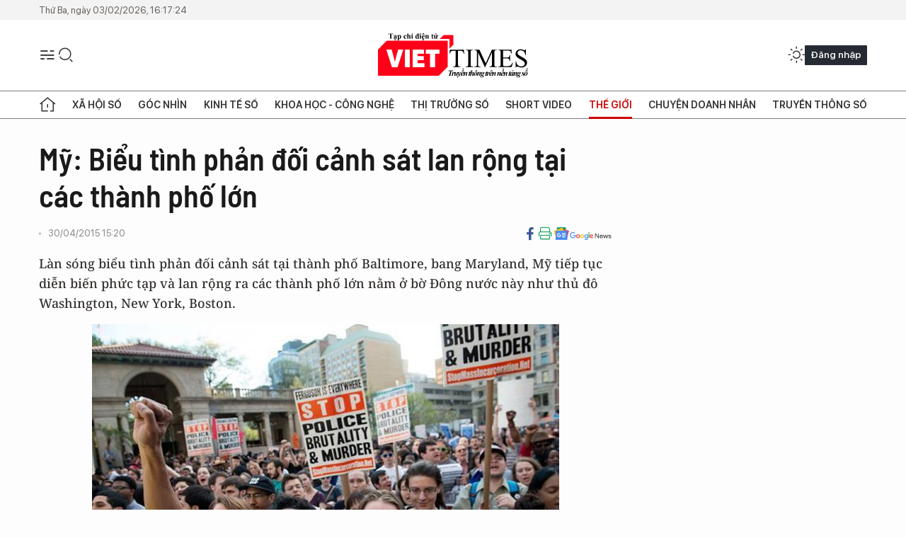

--- FILE ---
content_type: text/javascript
request_url: https://cdn.viettimes.vn/assets/web/js/detail.min-1.0.15.js
body_size: 15307
content:
function photoCompare(){var e=$(".twentytwenty-container");e.length<=0||(e.find("img").each(function(){var e=$(this);e&&0<e.attr("src").length&&e.attr("data-src")&&0<e.attr("data-src").length&&(e.attr("src",e.attr("data-src")),e.removeClass("lazyload"),e.removeClass("lazyloading"))}),loadStyle("photo_twentytwenty","https://common.mcms.one/assets/js/twentytwenty/css/twentytwenty.css"),loadPlugin("compare","https://common.mcms.one/assets/js/twentytwenty/jquery.event.move.js",function(){loadPlugin("twentytwenty","https://common.mcms.one/assets/js/twentytwenty/jquery.twentytwenty.js",function(){$(".twentytwenty-container[data-orientation!='vertical']").twentytwenty({default_offset_pct:.7}),$(".twentytwenty-container[data-orientation='vertical']").twentytwenty({default_offset_pct:.3,orientation:"vertical"})})}))}function photo360(){$(".photo-360").length<=0||(loadStyle("photo-360-css","https://common.mcms.one/assets/js/pannellum/main.css?v=1.0"),loadPlugin("photo-360-js","https://common.mcms.one/assets/js/pannellum/main.js?v=1.1",function(){$(".photo-360").each(function(e){var t,i;0<$(this).find("#panorama").length?!(t=$(this).attr("data-src"))||t.length<=0||pannellum.viewer("panorama",{type:"equirectangular",panorama:t,autoLoad:!0}):!(t=(!(t=(t=$(this).attr("src"))&&0<=t.indexOf("data:image")&&0<$(this).attr("data-src").length?$(this).attr("data-src"):t)||t.length<=0)&&(i=$(this).find("img"))&&0<i.attr("src").length&&(t=i.attr("src"))&&0<=t.indexOf("data:image")&&0<i.attr("data-src").length?i.attr("data-src"):t)||t.length<=0||($(this).html('<div id="panorama-'+e+'" style="width:100%;height:500px;"></div><div class="slide-panorama"></div>'),pannellum.viewer("panorama-"+e,{type:"equirectangular",panorama:t,autoLoad:!0}))})}))}function photoGallery(){var e=$(".image-slider");e.length&&e.each(function(){var e=$('<div class="article__slider swiper"></div>'),a=$('<div class="swiper-wrapper"></div>'),t=(t=$(this).children("figcaption").clone())||$(this).children(":not(figure)").find("figcaption").first().clone();$(this).find("figure").each(function(){var e=$(this),t=e.find("img"),i=t.attr("data-large-src"),e=e.find("figcaption").clone(),n=$('<figure class="swiper-slide"></figure>'),i=$("<img>").attr({src:i,loading:"lazy",alt:t.attr("alt")||""});n.append(i),e.length&&n.append(e),a.append(n)}),e.append(a),t.length&&e.append(t),e.append('<div class="swiper-button-next"></div><div class="swiper-button-prev"></div><div class="swiper-pagination"></div>'),$(this).replaceWith(e)}),$(".article__slider").length<=0||(loadStyle("css-swiper","https://common.mcms.one/assets/js/swiper/swiper-bundle.min.css"),loadPlugin("js-swiper","https://common.mcms.one/assets/js/swiper/swiper-bundle.min.js",function(){$(".article__slider").each(function(e,t){new Swiper(t,{autoHeight:!0,spaceBetween:30,loop:!0,a11y:!1,slidesPerView:"auto",preloadImages:!1,lazy:{loadPrevNext:!0},navigation:{nextEl:$(t).find(".swiper-button-next")[0],prevEl:$(t).find(".swiper-button-prev")[0]},pagination:{el:$(t).find(".swiper-pagination")[0],clickable:!0},on:{init:function(){$(t).css("visibility","visible")},transitionEnd:function(){"undefined"!=typeof CMSTracking&&CMSTracking.getInstance().resetPageViewTracked().trackPageView({pushGA:!0})}}})})}))}function photoZoom(){$(".cms-body").length<=0||0<$(".detail-photo").length||(loadStyle("lightgallery-css","https://cdnjs.cloudflare.com/ajax/libs/lightgallery/1.6.11/css/lightgallery.min.css"),loadPlugin("lightgallery-js","https://cdnjs.cloudflare.com/ajax/libs/lightgallery/1.6.11/js/lightgallery-all.js",function(){var e=$(".article__avatar img,.cms-body img:not(.avatar img,.related-topic img,.article__story img,.article__relate img,.article-relate img,.twentytwenty-container img,.story-bg img,.story--horizontal img,.banner img,.rennab img,a img)"),e=(e.each(function(e){$(this);(i=$(this).parent())&&i.attr("href")&&-1<i.attr("href").indexOf("/uploaded/")&&$(this).unwrap();var t=$(this).attr("cms-photo-caption"),i=(t&&(t=t.replace('"',"&quot;").replace("“","&quot;").replace("”","&quot;").replace("‘","").replace("’",""),$(this).removeAttr("cms-photo-caption")),$(this).parent());!t&&i&&0<i.find(".caption").length?(t=(t=i.find(".caption"))||i.find("figcaption"))&&(t.find("*").attr("style",""),$(this).attr("data-sub-html",t.html())):$(this).attr("data-sub-html",t)}),$(".cms-body").lightGallery({selector:e,showZoomInOutIcons:!0,thumbnail:!1,animateThumb:!1,counter:!1,download:!1,share:!1})),a=e.data("lightGallery");e.on("onBeforeSlide.lg",function(e,t,i){var i=a.$items.eq(i),n=i.attr("data-large-src");(void 0===(n=void 0===n||n.length<=0?i.attr("data-src"):n)||n.length<=0)&&(n=i.attr("src")),setTimeout(function(){$(".lg-current img").attr("src",n.replace(/\/w\d+\//gm,"/").replace(/\/h\d+\//gm,"/"))},200)})}))}function showPlayer(){loadPlugin("player-js","https://common.mcms.one/assets/js/player/1.0.7/fluidplayer.min.js",function(){var d=(0<$(".photo-detail-full").length?$(".photo-detail-full"):0<$(".detail-video .video").length?$(".detail-video .container"):0<$(".article__avatar video").length||0<$(".article__avatar iframe").length?$(".article__avatar"):$(".cms-body")).width(),u=(d<=0&&0<$(".article").length&&$(".article").width(),Math.round(d/16*9));Array.from(document.querySelectorAll(".cms-body video, .cms-body iframe, .article__avatar video, .article__avatar iframe")).map(e=>{var i,t=$(e),n=t.parents(".video");if("IFRAME"===t[0].tagName)0<=t.attr("src").indexOf("infographics.vn/")?(t.attr("id","cms_viewport_iframe"),(i=(i=t.attr("src")).replace("https://image.infographics.vn/viewresponseiframe/Viewframe.aspx?url=",""))&&0<i.length&&window.addEventListener("message",function(e){var t=document.getElementById("hpc_viewport_iframe");"setHeight"==e.data[0]&&(t.setAttribute("height",e.data[1]),t.src=i,t.setAttribute("scrolling","yes"))},!1)):(i=t.attr("src"),r=t.attr("height")?t.attr("height").replace("px","").replace("%",""):0,a=t.attr("data-width")?t.attr("data-width").replace("px","").replace("%",""):0,o=0<=i.indexOf("youtube.com/")||0<=i.indexOf("youtu.be/"),100<parseInt(a)&&parseInt(a)<350&&u<parseInt(r)&&t.attr("width","auto"),u=r&&0<r.length?o&&300<parseInt(r)?Math.min(parseInt(r),u):Math.max(parseInt(r),u):u,t.attr("height",u),t.css("text-align","center"));else{var a=t.find("source"),o=(0<a.length?a:t).attr("src");if(o){var r="video/mp4",o=(0<o.indexOf(".m3u8")&&(r="application/x-mpegURL"),(0<a.length?a:t).attr("type",r),t.attr("poster"));(!o||o.length<=0)&&(o=window.cmsConfig.domainStatic+"/assets/web/styles/img/logo_share.png"),t.css("display",""),t.attr("width",d),t.attr("height",u);let i=fluidPlayer(e,{layoutControls:{posterImageSize:"cover",posterImage:o,allowTheatre:!1,miniPlayer:{enabled:!0,width:400,height:250,widthMobile:40,placeholderText:"Đang hiển thị chế độ thu gọn",position:"bottom left",autoToggle:!0}},vastOptions:window.cmsConfig.showAds?{skipButtonCaption:"Bỏ qua sau [seconds]",skipButtonClickCaption:'Bỏ qua <span class="skip_button_icon"></span>',adText:null,adTextPosition:"top left",vastTimeout:5e3,showPlayButton:!1,maxAllowedVastTagRedirects:1,adList:[{roll:"preRoll",vastTag:"undefined"!=typeof videoAds&&0<videoAds.length?videoAds:""}]}:{}});if(i&&0<$('.article__body:not(".podcast-body") .media-timeline .tl-event').length&&0<$('.article__body:not(".podcast-body") .media-timeline .tl-event-time').length){var a=n?n.next():null,s=a&&0<a.find(".tl-event").length?a.find(".tl-event"):$(".article__body .media-timeline .tl-event");if(s.length)for(var l=function(){var e,t=$(this).find(".tl-event-time");t&&0<t.text().length&&(e=timeToSeconds(t.text()),setTimeout(function(){i.setCurrentTimeAndPlay(e,!0)},300))},c=0;c<s.length;c++)s[c].addEventListener("click",l,!1)}}}})})}function interviewSubmit(){$(".interview-submit").click(function(){var e=$(this).parents(".interviews").attr("data-id"),t=$(".interview-fullname"),i=$(".interview-email"),n=$(".interview-content"),a={interview_id:e,name:$.trim(t.val()),email:$.trim(i.val()),content:$.trim(n.val())};parseInt(e)<=0||""===a.name||""===a.email||""===a.content?alert("Bạn chưa nhập đủ thông tin!"):$.ajax({url:window.cmsConfig.domainApi+"/api/interviews/post/question",method:"POST",cache:!1,data:a,success:function(e){alert("Gửi câu hỏi thành công"),$(t,i,n).val("")}})})}function animateScrollInview(){let e=document.querySelectorAll("[data-animate*='animate_']"),t=new IntersectionObserver((e,n)=>{e.forEach(e=>{var t,i;e.isIntersecting&&(i=(t=e.target).getAttribute("data-animate"))&&(t.classList.toggle("animate__animated",!t.classList.contains("animate__animated")),t.classList.toggle(i),n.unobserve(e.target))})},{root:null,threshold:1});e.forEach(e=>{t.observe(e)})}function addMultiEventListener(t,e,i){e.split(" ").forEach(e=>t.addEventListener(e,i,!1))}$(document).ready(function(){$(".cms-body").length<=0||(0<$(".sticky-live").length&&($(".sticky-live").html(""),$(".live-zone div.hastitle").each(function(){$(".sticky-live").append('<div class="item" data-live="'+$(this).attr("id")+'"><div class="meta"><time>'+$(this).find(".cms-live-time").html()+'</time></div><div class="wrap-content"><div class="heading">'+$(this).find(".wrap-content .heading").html()+"</div></div></div>")}),$(".sticky-live").removeClass("hidden"),$(".live-zone .sticky-live .item").on("click",function(){$(".live-zone .sticky-live .item").removeClass("active"),$(this).addClass("active");var e=$('.live-zone .wrap-item .item[id="'+$(this).data("live")+'"]');e.length&&$("html, body").animate({scrollTop:e.offset().top-50},600)})),$(".audio .right .select-voice").click(function(e){e.preventDefault(),$(".audio .right .voice-board").toggle()}),$("img[srcset]").each(function(){$(this).removeAttr("srcset")}),$(".article__body table:not([class])").each(function(){0<$(this).find("tr:first td img").length?$(this).addClass("picture"):$(this).removeClass("picture")}),0<$(".media-timeline .tl-event").length&&$(".media-timeline .tl-event").first().before('<h3 class="title">Nội dung chính</h3><span class="desc">Bấm để chuyển tới nội dung bạn muốn nghe</span>'),0<$("[data-animate*='animate_']").length&&loadStyle("css-animate","https://cdnjs.cloudflare.com/ajax/libs/animate.css/4.1.1/animate.min.css"),interviewSubmit(),photoCompare(),photo360(),photoGallery(),photoZoom(),showPlayer())}),addMultiEventListener(window,"DOMContentLoaded load scroll",function(){animateScrollInview()}),document.addEventListener("DOMContentLoaded",function(){var t,e=[].slice.call(document.querySelectorAll(".cms-body figcaption,.cms-body .caption"));"IntersectionObserver"in window&&"IntersectionObserverEntry"in window&&(t=new IntersectionObserver(function(e,i){e.forEach(function(e){var t;e.isIntersecting&&((t=(t=(e=e.target).parentElement)&&("FIGURE"==t.nodeName||"DIV"==t.nodeName)?t:t.parentElement)&&(t=t.querySelectorAll("img"))&&1==t.length&&(t=t[0])&&50<t.clientWidth&&t.clientWidth<e.clientWidth&&(e.style.maxWidth=t.clientWidth+"px",e.style.marginLeft="auto",e.style.marginRight="auto"),i.unobserve(e))})}),e.forEach(function(e){t.observe(e)}))});let AudioPlayer=function(n){var e=window.IS_MOBILE?"mobile":-1<window.USER_AGENT.indexOf("mobile")?"tablet":"desktop";let o=0,a=0,t=!1,s=100,l=50,r=[],c=[],d,u="tts_voice",m=JSON.parse(sessionStorage.getItem("podcast_viewed")||"[]"),p=JSON.parse(localStorage.getItem("podcastAutoPlay")||!0),h=$(".audio-player .play-button i"),g=$(".audio-player .volume-slider-handle"),v=$(".audio-player .fill-recent"),f=$.extend({allowTTS:!1,onLoad:!0,isPlay:!1,isVolumnVertical:!1},n);var n=$(".audio-player");if(!(n.length<=0)){if(f.allowTTS&&0<$(".voice-board .voice-name").length)window.onload=function(){var e=getCookie(u);let t=$('.voice-board .voice-name[data-voice-id="'+e+'"]');t.length<=0&&!(0<(t=$(".voice-board .voice-name")).length)||t[0].click()},$(".voice-board .voice-name").click(function(e){var i=$(this).parent();if(i.hasClass("is-active"))S();else{C(),$(".voice-board li").removeClass("is-active"),i.addClass("is-active");let t=i.index();if(r[t])f.isPlay=!0,d=r[t],S();else{if(!f.onLoad){let e=document.querySelector('.hidden-player[data-index="'+t+'"] audio');if(e.src.length<=0)return;h.removeClass("ic-audio-pause"),h.removeClass("ic-audio-play"),h.addClass("ic-audio-spin"),setTimeout(function(){f.isPlay=!0,r[t]=d=e,d.volume=1,S()},500)}f.onLoad=!1}var i=$(this).data("display-name"),n=$(this).data("voice-id");$(".select-voice span").html(i),f.onLoad||setCookie(u,n,30)}});else{let t=document.querySelector(".audio-player audio");if(t.src.length<=0)return;if((v=!v||v.length<=0?$(".audio-player .progress-bar .current-time"):v).css({width:0}),0<$(".autoplay").length&&(localStorage.setItem("podcastAutoPlay",p),$(".autoplay").html(!1===p?"Bật":"Tắt")),$(".audio-player .rate").click(function(e){e.preventDefault(),$(".audio-player .rate-board").toggle()}),0<$(".audio_suggestions").length&&(o=parseInt(n.attr("data-id")),c=$(".audio_suggestions article[data-id]").map(function(){let t=$(this).attr("data-id");var e=$(this).attr("data-url");if(t&&e&&!m.find(e=>e.id===t))return{id:$(this).attr("data-id"),url:$(this).attr("data-url")}}).get()),0<$(".podcast-body .tl-event").length&&0<$(".podcast-body .tl-event-time").length){var y=document.querySelectorAll(".podcast-body .tl-event");if(y.length){var w=function(){var t=this.querySelector(".podcast-body .tl-event-time");if(t&&0<t.textContent.length){let e=timeToSeconds(t.textContent);setTimeout(function(){I(e)},300),0<e&&window.history.replaceState(!1,!1,window.location.protocol+"//"+window.location.hostname+window.location.pathname+"#t="+e)}};for(let e=0;e<y.length;e++)y[e].addEventListener("click",w,!1)}}d=t;let e=!1,i=!1;function b(){i||(i=!0,t.addEventListener("pause",x),t.addEventListener("ended",C),t.addEventListener("timeupdate",function(){var e,t;d&&(e=d.currentTime,t=d.currentTime/a*100+"%",v.css({width:t}),t=e,0<$(".audio-player .time-display .current").length)&&(t=A(t),$(".time-display .current").html(t),$(".fill-recent .current_time").length&&$(".fill-recent .current_time").html(t),$(".progress-bar .current-time").length)&&$(".progress-bar .current-time").html(t)}))}function _(){e||(e=!0,d.volume=l/100,b(),isNaN(d.duration)||d.duration===1/0?t.addEventListener("durationchange",function e(){isNaN(d.duration)||d.duration===1/0||(D(d.duration),t.removeEventListener("durationchange",e))}):D(d.duration),f.onLoad&&S())}t.addEventListener("loadedmetadata",_),t.addEventListener("canplaythrough",_)}$(".audio-player .mute-button").click(function(){d&&(d.muted?E:F)(!0)}),$(".audio-player .play-button").click(function(){var e;void 0!==d&&d?(d.paused?S:x)():0<(e=$(".voice-board .is-active .voice-name")).length&&($(e[0].parentNode).removeClass("is-active"),e[0].click())}),$(".audio-player .speed").click(function(){if(d){var t=[1,1.25,1.5,2];if(0<$(this).attr("data-speed").length){var i=parseFloat($(this).attr("data-speed"));let e=t.indexOf(i);void 0===(e=t[e+1])&&(e=t[0]),$(this).attr("data-speed",e),$(this).html(e+"x"),d.playbackRate=parseFloat(e)}}}),$(".autoplay").click(function(e){e.preventDefault(),p=!p,$(".autoplay").html(p?"Tắt":"Bật"),localStorage.setItem("podcastAutoPlay",p)}),$(".audio-player .btn-backward").click(function(){d&&(d.currentTime-=10)}),$(".audio-player .btn-forward").click(function(){d&&(d.currentTime+=10)}),"desktop"==e?($(".audio-player .volume-slider").mousedown(function(a){let o,e,r;if(a.preventDefault(),1===a.which){if(f.isVolumnVertical){let i=$(this).height();r=$(this).offset().top,e=(a.pageY-r)/i,s=100*e,(o=100-parseInt(s))<=0?F(!0):(E(!1),d.volume=o/100,g.css({top:(6<s?s-6:4)+"%"})),$(document).mousemove(function(e){let t=(e.pageY-r)/i;1<(t=t<0?0:t)&&(t=1),s=100*t,(o=100-parseInt(s))<=0?F(!0):(E(!1),d.volume=o/100,g.css({top:(6<s?s-6:4)+"%"}))})}else{let i=$(this).width(),n=$(this).offset().left;r=$(this).offset().top,e=(a.pageX-n)/i,s=100*e,(o=parseInt(s))<=0?F(!0):(E(!1),d.volume=o/100,g.css({left:e*l})),$(document).mousemove(function(e){let t=(a.pageX-n)/i;1<(t=t<0?0:t)&&(t=1),s=100*t,(o=parseInt(s))<=0?F(!0):(E(!1),d.volume=o/100,g.css({left:t*l}))})}$(document).mouseup(function(e){$(document).unbind("mousemove"),g.removeClass("is-active"),$(document).unbind("mouseup")})}}),$(".audio-player .progress-bar").mousedown(function(e){if(1===e.which){let t=d.duration,i=$(this).width(),n=v.offset().left;e=(e.pageX-n)/i;x(),d.currentTime=e*t,v.css({width:100*e+"%"}),$(document).mousemove(function(e){e=(e.pageX-n)/i;1<(e=e<0?0:e)&&(e=1),d.currentTime=e*t,v.css({width:100*e+"%"})}),$(document).mouseup(function(e){$(document).unbind("mousemove"),S(),$(document).unbind("mouseup")})}})):(n=document.getElementById("progress-bar"))&&(n.addEventListener("touchstart",i,!1),n.addEventListener("touchmove",i,!1),n.addEventListener("touchend",function(e){e.preventDefault(),S()},!1))}function i(e){e.preventDefault(),x();var t=$(this).width(),i=v.offset().left;let n=(e.touches[0].clientX-i)/t;1<(n=n<0?0:n)&&(n=1),d.currentTime=n*a,v.css({width:100*n+"%"})}function S(){var e,t;void 0!==d&&d&&(a=d.duration,d&&(e=d.volume,f.isVolumnVertical?e<.7?(d.volume=l/100,g.css({top:100-l+"%"})):g.css({top:100-(6<100*e?100*e-6:6)+"%"}):e<.7?(d.volume=l/100,g.css({left:l})):g.css({left:100*e+"%"}),(0<e?T:k)()),D(a),(e=getHashValue("t"))&&0<parseInt(e)?I(e):d.play(),d.paused||(h.addClass("ic-audio-pause"),h.removeClass("ic-audio-play"),o&&0<$(".audio_suggestions").length&&(t={id:o},m.find(e=>e.id===o)||(m.push(t),sessionStorage.setItem("podcast_viewed",JSON.stringify(m))),0<$(".audio_suggestions").find('article[data-id="'+o+'"]').length)&&($('.audio_suggestions article[data-id="'+o+'"]').addClass("playing"),$('.audio_suggestions article[data-id="'+o+'"] .btn-status').html('<i class="ic-type-headphones"></i>Đang nghe'))))}function x(){void 0!==d&&d&&(d.pause(),h.removeClass("ic-audio-pause"),h.addClass("ic-audio-play"),o)&&0<$(".audio_suggestions").length&&0<$(".audio_suggestions").find('article[data-id="'+o+'"]').length&&($('.audio_suggestions article[data-id="'+o+'"]').removeClass("playing"),$('.audio_suggestions article[data-id="'+o+'"] .btn-status').html('<i class="ic-type-headphones"></i>Nghe'))}function C(){if(void 0!==d&&d){d.currentTime=0,x();var n=localStorage.getItem("podcastAutoPlay");if(!t&&0<c.length&&0<o&&n&&!0===JSON.parse(n)){t=!0;{var n=c,a=o;let e=n.length,t=n.findIndex(function(e){return e.id===a}),i=t===e-1?i=n[0]:n[t+1];!i||(i,i.id<=0)||i.url&&(window.location.href=i.url)}}}}function F(e){d&&(d.muted=!0,e&&(d.volume=0,f.isVolumnVertical?g.css({top:"94%"}):g.css({left:"1%"})),k())}function k(){var e=$(".audio-player .mute-button i");0<e.length&&(e.addClass("ic-audio-volume-slash"),e.removeClass("ic-audio-volume"))}function E(e){d&&(d.muted=!1,e&&(d.volume=1,f.isVolumnVertical?g.css({top:"4%"}):g.css({left:"82%"})),T())}function T(){var e=$(".audio-player .mute-button i");e&&(e.addClass("ic-audio-volume"),e.removeClass("ic-audio-volume-slash"))}function D(e){0<$(".audio-player .time-display .duration").length&&(e=A(e),$(".time-display .duration").html(e))}function A(e){return e=parseInt(e),Math.floor(e/60)+":"+String(e%60).padStart(2,"0")}function I(e){d&&0<(e=parseInt(e))&&(d.currentTime=e,S())}};$(document).ready(function(){0<$("#tts").length?AudioPlayer({allowTTS:!0,onLoad:!1}):AudioPlayer()}),(()=>{var c="data.log.vote",d=/Android|webOS|iPhone|iPod|BlackBerry|IEMobile|Opera Mini/i.test(navigator.userAgent)?2:1,u=void 0!==window.cmsConfig.siteId?window.cmsConfig.siteId:0;$(".voteresult").on("click",function(){$.ajax({type:"GET",url:window.cmsConfig.domainApi+"/api/votes/get/stats",data:{vote_id:$(this).data("voteid")},cache:!1}).done(function(e){if(e.data){var t=e.data,i='<h4 class="heading-body">'+t.vote_title+'</h4><div class="modal-vote"><ul>';if(t.option_stats)for(var n=0;n<t.option_stats.length;n++){var a=t.option_stats[n],o=parseInt(a.vote_count);i+='<li><div class="info-result">         <div class="text">'+a.option+'</div>         <div class="color-bar">            <span percent="'+a.vote_percent+'" class="color-result" style="width:'+a.vote_percent+'%;"><label class="text-result">'+a.vote_percent+'%</label></span>         </div>         <div class="number"><label>'+o+"</label> phiếu</div>     </div></li>"}i+='</ul><div class="clearfix"><span class="total-vote">Tổng Cộng: <label>'+t.vote_total+" phiếu</label></span></div></div></div>",showDialog("Kết quả bình chọn",i,{cancel:{action:function(){closeDialog()}}})}})}),$(".votebutton").on("click",function(){var e=$(this).data("voteid"),t=$(this).parents(".poll-box").find("input:checked");0===t.length?alert("Bạn chưa chọn mục nào."):((t,i)=>{try{var n=JSON.parse((e=>(e=new RegExp("(?:^|; )"+encodeURIComponent(e)+"=([^;]*)").exec(document.cookie))?e[1]:null)(c)),a=Math.round((new Date).getTime()/1e3/60),o=!1,e=-1;if(null!==n&&0<n.length)for(var r=0;r<n.length;){if(n[r].voteId===t){10080<=a-n[r].date&&(o=!0),e=r;break}r++}else n=new Array,o=!0;-1===e?(n.push({platform:d,zoneId:u,voteId:t,optionId:i,date:a}),o=!0):n[e].date=a}catch(e){(n=new Array).push({platform:d,zoneId:u,voteId:t,optionId:i,date:a}),o=!0}var i=c,s=JSON.stringify(n),l=((l=new Date).setTime(l.getTime()+6048e5),"; expires="+l.toGMTString());return document.cookie=i+"="+s+l+"; path=/",!o&&n[e].optionId})(e,t=t.parent().data("optionid"))?alert("Bạn đã lựa chọn ý kiến này trước đó!"):$.ajax({type:"POST",url:window.cmsConfig.domainApi+"/api/votes/post/vote",data:{vote_id:e,option_id:t},cache:!1}).done(function(e){alert("Cảm ơn bạn đã bình chọn!")})})})();var now=function(){return+new Date};function useErrorReport(){$("body").append('<div id="error-report" class="hidden"><button id="btn-report-error">Báo lỗi</button></div>');var a=0;window.addEventListener("scroll",function(){a=window.pageYOffset||0,document.documentElement&&a>document.documentElement.scrollTop&&(a=document.documentElement.scrollTop),document.body&&300<document.body.scrollTop&&a>document.body.scrollTop&&(a=document.body.scrollTop)}),$(".cms-body").on("mouseup",function(){var e,t,i,n=(window.getSelection?window.getSelection().toString():document.selection?document.selection.createRange().text:"").trim();if(/\r|\n/.exec(n))return!1;n&&0<n.length?(e=(i=window.getSelection().getRangeAt(0).getBoundingClientRect()).left-60+i.width/2,t=30<i.height?30:i.height,i=i.top+a-(t+25),$("#error-report").css("top",i),$("#error-report").css("left",e),$("#error-report").removeClass("hidden"),$("#error-report").on("click",function(){$("#error-report").length&&$("#error-report").addClass("hidden"),closeDialog(),showDialog("Báo lỗi bài viết",'     <h5>Nội dung lỗi:</h5>   <div class="selected-text">'+n+'</div>   <h5>Sửa lỗi</h5>   <div class="form-group"><textarea id="customer-fix" class="form-control" placeholder="Điền nội dung báo lỗi ..."></textarea></div>',{submit:{text:"Gửi báo lỗi",action:function(){var e=$("#customer-fix").val();""==n.trim()||""==e.trim()?alert("Vui lòng nhập thông tin lỗi chi tiết."):$.ajax({type:"POST",url:window.cmsConfig.domainApi+"/api/comments/post/report",cache:!1,data:{errorText:n,customerFix:e,url:window.location.href}}).done(function(e){e.data&&e.data.comment_id&&0<e.data.comment_id?($("#customer-fix").val(""),closeDialog()):alert("Có lỗi xảy ra khi gửi bình luận của bạn. Bạn có thể thử lại sau vài phút.")})}},cancel:{text:"Hủy",action:function(){closeDialog()}}},"",!0)})):$("#error-report").length&&$("#error-report").addClass("hidden")})}function Comment(e,t,i){var n,s,l,c,a,o=null,r=!0,d=this,u=e,m=i,p=$(t),h=0,g=0;this.fetchComment=function(t){var e;u&&(e=window.cmsConfig.domainApi+"/api/comments/get/by-obj?object_type="+m+"&object_id="+u,$.getJSON(e,function(e){null!==e&&t&&"function"==typeof t&&t(e)}))},this.renderComment=function(e,t,i){var n=0<e.like?e.like:0,a=(0===e.dislike||e.dislike,""),t=$('<div class="'+(0<e.parent_id?"wrap-inner cms-comment-sub":"wrap-outer cms-comment")+(t?"":" hidden")+'"'+(0<e.parent_id?'parent-id="'+e.parent_id+'"':"")+' id="'+e.comment_id+'" data-likes="'+n+'" data-time="'+e.date+'">'),a=(a=(a=(a=(a=(a+=0<e.parent_id?'<div class="rank-2">':'<div class="rank-1">')+('<span class="avatar avatar-comment">'+(e.user_avatar&&0<e.user_avatar.length?'<img src="'+e.user_avatar+'">':'<i class="ic-user"></i>')+"</span>"))+'<div class="content cms-comment-content">'+('    <div class="name">'+e.user_display_name+"</div> "))+('    <div class="text">'+e.comment.replace(new RegExp("[\r\n]+","g"),"\n").replace(new RegExp("\r?\n","g"),"</p><p>")+"</div>"))+'    <div class="action cms-comment-actions">'+(n<=0?'    <a class="like cms-like" href="#like">Thích <span class="count" style="display:none">0</span></a>':'    <a class="like cms-like" href="#like">Thích <span class="count">('+n+")</span></a>"))+'        <a class="reply cms-reply" href="#reply">Trả lời</a>'+('        <a class="report cms-report hidden" href="#report" rel="'+e.comment_id+'">Báo cáo</a>');if(t.html(a=(a=a+"    </div>"+"</div>")+"</div>"+"</div>"),(!i||!1===i)&&0<e.reply_count){for(var o=$("<div>"),r=0;r<e.replies.length;r++)o.append(d.renderComment(e.replies[r],!0));t.append(o.html())}return l.off("click",".cms-comment-actions a").on("click",".cms-comment-actions a",function(e){e.preventDefault();var n,a=$(this),o=a.parents("div.wrap-outer").attr("id"),e=(e=a.parents("div.cms-comment-sub").attr("parent-id"))||o,r=a.parents("div.cms-comment-content").find(".name").text();if(a.hasClass("cms-reply"))if(0===a.parents("div.wrap-outer").find(".cms-comment-reply").length){let t=$("<div>",{class:"wrap-reply cms-comment-reply"}).html('<textarea rows="3" comment-parent="'+e+'">'+(0<r.length?"@"+r+": ":"")+'</textarea><button class="btn-submit cms-submit disabled">Gửi trả lời</a>'),i=(a.after(t),t.find("textarea"));i.click(function(){d.checkUserAction(i.val().replace(0<r.length?"@"+r+": ":"",""),parseInt(i.attr("comment-parent")))}),t.find(".cms-submit").on("click",function(e){e.preventDefault(),d.submitComment(i.val(),!0,i.attr("comment-parent"),function(e){!1===e&&t.show()})})}else a.parents("div.wrap-outer").find(".cms-comment-reply").remove();else a.parents(".cms-comment-actions").hasClass("disabled")?showDialog("Thông báo","<p>Bạn đã bình chọn cho bình luận này rồi. Bạn chỉ có thể bình chọn 1 lần cho mỗi bình luận.</p>"):(e=$(this).parents(".article__comment").attr("id").replace("comment-",""),n="like",a.hasClass("cms-dislike")&&(n="dislike"),a.hasClass("cms-report")&&(n="report"),$.ajax({url:window.cmsConfig.domainApi+"/api/comments/post/"+n,type:"POST",dataType:"text",data:{object_type:m,object_id:e,comment_id:o},success:function(e,t,i){0===$.parseJSON(e).error_code&&("like"===n?(a.parents(".cms-comment-actions").addClass("disabled"),a.addClass("active"),(e=a.find("span.count").text().replace("(","").replace(")","")).length<=0&&(e=0),a.find("span.count").show().text("("+(parseInt(e)+1)+")")):"report"===n&&(d.setReportStatus(o),$(".cms-report[rel="+o+"]").remove(),alert("Cảm ơn bạn đã báo tin.")))},fail:function(){console.log("Error like action for comment #"+o)}}))}),t},this.updateReportStatus=function(){var e,t=getCookie("commentReported");!t||t.length<=0||(e=new Array,e=JSON.parse(t),$.each(e,function(e,t){$(".cms-report[rel="+t+"]").remove()}))},this.setReportStatus=function(e){var t,i=getCookie("commentReported");!i||i.length<=0||(t=new Array,(t=JSON.parse(i)).push(e),setCookie("commentReported",JSON.stringify(t),365))},this.updateComment=function(e,o){var r=parseInt(e||1);c=10*r,0<(h=h<=0?l.find(".cms-comment").length:h)?(l.find(".cms-comment:lt("+c+")").removeClass("hidden"),l.find(".cms-comment:gt("+c+")").addClass("hidden"),r<g?s.attr("data-page",r+1).show():s.hide()):d.fetchComment(function(e){if(!(null===e.data||e.data.length<=0)){var t=e.data;h=Math.min(t.comments.length,parseInt(t.total_comment)),g=Math.floor(h/10)+1,h<=0&&0<$(".filter-comment").length&&$(".filter-comment").hide(),0<$("#total-comment").length&&$("#total-comment").html(h+" bình luận"),0<$(".comment-count").length&&($(".comment-count").html(h),$(".comment-count").removeClass("hidden"));for(var i,n=0,a=t.comments.length;n<a;n++)o&&!0===o?0===$("#"+t.comments[n].comment_id).length?((i=d.renderComment(t.comments[n],!0)).css("top","-100px"),l.prepend(i),i.transition({top:"0px"},800)):console.log("no new comment"):(i=t.comments[n])&&l.append(d.renderComment(i,n<c));l.show(),r<g?s.attr("data-page",r+1).show():s.hide()}})},this.checkCommentContent=function(e,t){!e||e.length<=0?alert("Bình luận không thể để trống. Vui lòng chia sẻ vài dòng suy nghĩ của bạn về bài viết."):isVietnamese(e)?t&&"function"==typeof t&&t(!0):alert("Bình luận bằng tiếng Việt có dấu! Ban quản trị sẽ chỉ duyệt nếu bình luận bằng tiếng Việt có dấu.")},this.submitComment=function(i,e,n,t){null===e||!0===e?d.checkCommentContent(i,function(e){console.log("result",e),null!==e&&!0===e?d.submitComment(i,!1,n):t&&"function"==typeof t&&t(e)}):"undefined"!=typeof ME&&0<$(".user-profile").length?(o=ME.userInfo)&&0<o.user_id&&0<o.fullname.length?!0===o.user_blocked?(closeDialog(),showDialog("Thông báo",'<h3>Không thể gửi bình luận!</h3><p class="inline-block">Tài khoản của bạn đang bị khóa. <br>Hãy liên hệ qua email <a href="mailto:toasoan@viettimes.vn">toasoan@viettimes.vn</a> để mở lại tài khoản.</p>')):d.pushComment({user_id:o.user_id,user_name:o.fullname,user_email:o.email,user_avatar:o.avatar,comment_content:i},function(e){t&&"function"==typeof t&&t(e)},n):ME.getUserInfo(function(e){(o=e)||!0!==r?o&&0<o.user_id&&0<o.fullname.length?!0===o.user_blocked?(closeDialog(),showDialog("Thông báo",'<h3>Không thể gửi bình luận!</h3><p class="inline-block">Tài khoản của bạn đang bị khóa. <br>Hãy liên hệ qua email <a href="mailto:toasoan@viettimes.vn">toasoan@viettimes.vn</a> để mở lại tài khoản.</p>')):d.pushComment({user_id:o.user_id,user_name:o.fullname,user_email:0<o.email.length?o.email:"",user_avatar:o.avatar,comment_content:i},function(e){t&&"function"==typeof t&&t(e)},n):d.showDialogComment(i,n,t):(p.find(".input-comment").addClass("cms-login-dialog"),ME.loginDialog("Đăng nhập để tham gia bình luận",function(e,t){r=t,o=e,d.submitComment(i,!1,n)}))}):d.showDialogComment(i,n,t)},this.showDialogComment=function(n,a,o){showDialog("Thông tin người dùng",'     <p class="text-left">Để gửi bình luận, bạn vui lòng cung cấp thông tin:</p>   <div class="form-group"><input class="form-control" type="text" id="comment_name" maxlength="25" placeholder="Nhập tên hiển thị"/></div>   <div class="form-group"><input class="form-control" type="text" id="comment_email" placeholder="Nhập email"/></div>'+(n.length<=0?'<div class="form-group"><textarea class="form-control" id="comment_content" rows="3" placeholder="Nhập bình luận"></textarea></div>':""),{submit:{text:"Gửi",action:function(){var e=$("#comment_name").val().trim(),t=$("#comment_email").val().trim(),i=0<n.length?n:$("#comment_content").val().trim();""!==e&&""!==t&&""!==i?isValidEmailAddress(t)?(d.pushComment({user_id:generateUID(),user_name:e,user_email:t,user_avatar:"",comment_content:i},function(e){o&&"function"==typeof o&&o(e)},a),r=!0,closeDialog()):alert("Địa chỉ email chưa đúng định dạng."):alert("Bạn cần phải nhập đủ thông tin để gửi bình luận!")}},cancel:{text:"Đóng",action:function(){r=!0,closeDialog(),setTimeout(function(){showDialog("Bình luận chưa được gửi",'<p class="inline-block">Bạn chưa điền thông tin cá nhân. Để gửi bình luận, bạn cần phải cung cấp thông tin người dùng. Vui lòng thử lại.</p>')},100)}}},"",!0)},this.checkUserAction=function(i,n,a){"undefined"!=typeof ME&&0<$(".user-profile").length&&((o=ME.userInfo)&&0<o.user_id?i&&0<i.length&&d.submitComment(i,!0,n,a):(closeDialog(),ME.getUserInfo(function(e){(o=e)||!0!==r||(p.find(".input-comment").addClass("cms-login-dialog"),ME.loginDialog("Đăng nhập",function(e,t){r=t,e&&e.email&&e.email.length&&(o=e),t||o?i&&0<i.length&&d.submitComment(i,!0,n,a):(closeDialog(),d.showDialogComment(i,n,a))}))})))},this.pushComment=function(e,t,i){p.find(".input-comment").hide(),n=capitalizeSentence(fixCommonErrors(fixContent(e.comment_content)));var n={object_type:m,object_id:u,user_id:e.user_id,name:e.user_name,email:e.user_email,comment:n,avatar:e.user_avatar};i&&(n.parent_id=i),$.ajax({type:"POST",url:window.cmsConfig.domainApi+"/api/comments/post/create",cache:!1,data:n}).fail(function(){p.find(".input-comment").show(),showDialog("Thông báo","<p>Có lỗi xảy ra khi gửi bình luận của bạn. Bạn có thể thử lại sau vài phút.</p>"),t&&"function"==typeof t&&t(!1)}).done(function(e){p.find(".input-comment").show(),e.data&&e.data.comment_id&&0<e.data.comment_id?(p.find("textarea").val(""),p.find(".action-comment-reply").hide(),showDialog("Bình luận đã được gửi","<p>Bình luận của bạn đã được gửi thành công và đang chờ duyệt trước khi hiển thị trên trang.</p>"),t&&"function"==typeof t&&t(!0)):(showDialog("Thông báo","<p>Có lỗi xảy ra khi gửi bình luận của bạn. Bạn có thể thử lại sau vài phút.</p>"),t&&"function"==typeof t&&t(!1))})},this.sortComments=function(e,a){var t=e.children(".cms-comment").get();t.sort((e,t)=>{var i=parseInt(e.dataset.likes||0,10),n=parseInt(t.dataset.likes||0,10),e=parseFloat(e.dataset.time||0),t=parseFloat(t.dataset.time||0);return"like"!==a?t-e:n-i}),e.empty().append(t)};p.attr("id","comment-"+u).addClass("article__comment").html(""),p.html('<h3 class="box-heading"><span class="title">Ý kiến của bạn</span></h3>'),p.append('<div class="box-content"> <div class="input-comment">     <textarea placeholder="Nhập nội dung"></textarea>     <div class="note-btn"><button class="btn-submit cms-submit">Gửi ý kiến</button></div> </div> <div class="filter-comment">     <div class="total-comment" id="total-comment"></div>     <div class="wrap-select">         <label for="dlSort">Sắp xếp theo:</label>         <select id="dlSort" class="form-control">             <option value="date" selected>Mới nhất</option>             <option value="like">Lượt thích</option>         </select>     </div> </div> <div class="list-comment"></div> <button data-page="1" style="display:none;" class="show-more cms-more">XEM THÊM</button></div>'),n=p.find(".input-comment textarea"),e=p.find("button.cms-submit"),l=p.find("div.list-comment"),s=p.find(".box-content > .cms-more"),i=p.find(".filter-comment #dlSort"),"undefined"!=typeof ME&&0<$(".user-profile").length&&(t=p.find("#login-cms"),a=p.find("#signup-cms"),t&&t.on("click",function(e){e.preventDefault(),ME.loginDialog("Đăng nhập")}),a)&&a.on("click",function(e){e.preventDefault(),ME.signupDialog("Đăng ký")}),i.on("change",function(e){var t=this.value;d.sortComments(l,t)}),n.click(function(){d.checkUserAction(n.val(),0,function(){d.submitComment(n.val(),!0)})}),e.on("click",function(e){e.preventDefault(),d.submitComment(n.val(),!0)}),s.on("click",function(e){e.preventDefault(),d.updateComment(parseInt($(this).attr("data-page")))}),d.updateComment(1),p.show(),d.updateReportStatus()}function generateUID(){return"user_"+((new Date).getTime().toString()+Math.round(1e4*Math.random()))}function fixContent(e){return e=(e=(e=(e=(e=(e=(e=(e=(e=(e=(e=(e=(e=(e=(e=(e=(e=(e=e.replace(/\s(k|hok|ko)\s/gi," không ")).replace(/\sj\s/gi," gì ")).replace(/potay/gi,"bó tay")).replace(/\sngta/gi," người ta")).replace(/\sng\s/gi," người ")).replace(/\s(dc|đc)/gi," được")).replace(/\smún/gi," muốn")).replace(/\se\s/gi," em ")).replace(/\swa\s/gi," qua ")).replace(/\szậy/gi," vậy")).replace(/hehe(\S*)/i,"")).replace(/:v/gi,"")).replace(/:\)\)+/gi,":)")).replace(/\^\^+/gi,"")).replace(/@@+/g,"@")).replace(/haizz+/gi,"")).replace(/T_+T/gi,"")).replace(/[@#$!%][!@#$%]+/gi,"")}function fixCommonErrors(e){var t=e;t=(t=(t=(t=(t=(t=(t=(t=(t=(t=(t=(t=t.replace(/!{2,}/g,"!")).replace(/\.{2,}/g,"...")).replace(/\?{2,}/g,"?")).replace(/,{2,}/g,",")).replace(/__+/gi,"_")).replace(/\s+!/g,"!")).replace(/\s+\?/g,"?")).replace(/\s+,/g,",")).replace(/\s+\./g,".")).replace(/\s+\)/g,")")).replace(/\b[A-Z0-9._%+-]+@[A-Z0-9.-]+\.[A-Z]{2,4}\b/gi,"")).replace(/(https*:|www\.)\S+/gi,"");for(var i=["("],n=0,a=i.length;n<a;n++){var o=e.match(new RegExp("(\\S)\\"+i[n],"g"));if(o)for(var r=0,s=o.length;r<s;r++)t=t.replace(o[r],o[r].charAt(0)+" "+i[n])}return t=t.replace(/(\s)\1+/g," ")}function capitalizeSentence(e){for(var t=[".","?","!"],i=0,n=t.length;i<n;i++){var a=e.match(new RegExp("\\"+t[i]+"\\s*([^"+t[i]+"])","g"));if(a)for(var o=0,r=a.length;o<r;o++){var s=a[o].charAt(a[o].length-1).toUpperCase();e=e.replace(a[o],t[i]+" "+s)}}return e=e.charAt(0).toUpperCase()+e.substring(1)}function isValidEmailAddress(e){return new RegExp(/^((([a-z]|\d|[!#\$%&'\*\+\-\/=\?\^_`{\|}~]|[\u00A0-\uD7FF\uF900-\uFDCF\uFDF0-\uFFEF])+(\.([a-z]|\d|[!#\$%&'\*\+\-\/=\?\^_`{\|}~]|[\u00A0-\uD7FF\uF900-\uFDCF\uFDF0-\uFFEF])+)*)|((\x22)((((\x20|\x09)*(\x0d\x0a))?(\x20|\x09)+)?(([\x01-\x08\x0b\x0c\x0e-\x1f\x7f]|\x21|[\x23-\x5b]|[\x5d-\x7e]|[\u00A0-\uD7FF\uF900-\uFDCF\uFDF0-\uFFEF])|(\\([\x01-\x09\x0b\x0c\x0d-\x7f]|[\u00A0-\uD7FF\uF900-\uFDCF\uFDF0-\uFFEF]))))*(((\x20|\x09)*(\x0d\x0a))?(\x20|\x09)+)?(\x22)))@((([a-z]|\d|[\u00A0-\uD7FF\uF900-\uFDCF\uFDF0-\uFFEF])|(([a-z]|\d|[\u00A0-\uD7FF\uF900-\uFDCF\uFDF0-\uFFEF])([a-z]|\d|-|\.|_|~|[\u00A0-\uD7FF\uF900-\uFDCF\uFDF0-\uFFEF])*([a-z]|\d|[\u00A0-\uD7FF\uF900-\uFDCF\uFDF0-\uFFEF])))\.)+(([a-z]|[\u00A0-\uD7FF\uF900-\uFDCF\uFDF0-\uFFEF])|(([a-z]|[\u00A0-\uD7FF\uF900-\uFDCF\uFDF0-\uFFEF])([a-z]|\d|-|\.|_|~|[\u00A0-\uD7FF\uF900-\uFDCF\uFDF0-\uFFEF])*([a-z]|[\u00A0-\uD7FF\uF900-\uFDCF\uFDF0-\uFFEF])))\.?$/i).test(e)}$(document).ready(function(){var e,t,i,n=$("html").attr("lang");n&&"vi"!=n&&"vn"!=n||(n=$(".wrap-comment")).length&&(e=$("<div>"),t=n.attr("data-id"),i=n.attr("data-type"),t)&&(new Comment(t,e,i),n.append(e))});let isFetching=!1,hasMoreData=!0,currentPage=1,shortVideoSwiper=null,hlsInstanceCache={},hlsScriptLoader=null,predictiveLoadTimer=null;function loadHlsScript(){return hlsScriptLoader=hlsScriptLoader||new Promise((e,t)=>{if("undefined"!=typeof Hls)return e(Hls);loadPlugin("js-hls","https://common.mcms.one/assets/js/hls.min.js",()=>{"undefined"!=typeof Hls?e(Hls):t(new Error("HLS failed to load"))})})}function formatVideoTime(e){return isFinite(e)?Math.floor(e/60)+":"+Math.floor(e%60).toString().padStart(2,"0"):"00:00"}function setupTimelineDisplay(i,e){if(!i||!e)return;e=e.querySelector(".time-display");if(!e)return;let n=e.querySelector(".current"),t=e.querySelector(".duration"),a=e.querySelector(".progress-bar"),o=e.querySelector(".bg"),r=a.querySelector(".played"),s=a.querySelector(".thumb"),l=!1,c=0,d=()=>isFinite(i.duration)&&0<i.duration,u=e=>{var t=a.getBoundingClientRect(),e=(e.clientX??e.touches?.[0].clientX)-t.left;return Math.max(0,Math.min(1,e/t.width))},m=e=>{var t=100*e;r.style.width=t+"%",s.style.left=t+"%",n.textContent=formatVideoTime(e*i.duration)},p=e=>{d()&&(i.currentTime=e*i.duration,m(e))};i.addEventListener("loadedmetadata",()=>{t.textContent=formatVideoTime(i.duration)}),i.addEventListener("timeupdate",()=>{!l&&d()&&m(i.currentTime/i.duration)}),i.addEventListener("progress",()=>{i.buffered.length&&d()&&(o.style.width=i.buffered.end(i.buffered.length-1)/i.duration*100+"%")}),i.addEventListener("ended",()=>m(1));let h=e=>{l&&(c=u(e),m(c))},g=()=>{l&&(l=!1,a.classList.remove("dragging"),p(c),document.removeEventListener("pointermove",h),document.removeEventListener("pointerup",g),shortVideoSwiper)&&(shortVideoSwiper.allowTouchMove=!0)};a.addEventListener("pointerdown",e=>{e.preventDefault(),l=!0,a.classList.add("dragging"),shortVideoSwiper&&(shortVideoSwiper.allowTouchMove=!1),c=u(e),m(c),document.addEventListener("pointermove",h),document.addEventListener("pointerup",g)}),a.addEventListener("click",e=>{e.preventDefault(),p(u(e))})}function playVideoSafely(e){var t;e&&(t=e.play())&&t.catch&&t.catch(()=>{e.muted=!0,e.play().catch(()=>{})})}function setupVideoAttributes(e){var t;e&&(e.preload="auto",e.playsInline=!0,e.setAttribute("webkit-playsinline","true"),e.removeAttribute("controls"),e.onclick=()=>toggleVideoPlay(e),e.onended=()=>{shortVideoSwiper&&shortVideoSwiper.slideNext()},t=e.getAttribute("poster"))&&preloadImage(t)}function toggleVideoPlay(e){e&&(e.paused?(playVideoSafely(e),updatePlayButtonState(e,!0)):(e.pause(),updatePlayButtonState(e,!1)))}function updatePlayButtonState(e,t){var i,n=e.closest(".swiper-slide");n&&((i=n.querySelector(".ic-control"))&&(i.classList.toggle("ic-pause",t),i.classList.toggle("ic-play",!t)),i=n.querySelector(".ic-volume-up"))&&i.classList.toggle("ic-volume-off",e.muted)}function preloadImage(e){e&&((new Image).src=e)}function attachHlsToVideo(t,i){return!t||!i||!i.endsWith(".m3u8")||hlsInstanceCache[i]?Promise.resolve():loadHlsScript().then(e=>{e.isSupported()&&((e=new e).loadSource(i),e.attachMedia(t),hlsInstanceCache[i]=e)}).catch(function(){return Promise.resolve(null)})}function preloadAdjacentSlides(){clearTimeout(predictiveLoadTimer),predictiveLoadTimer=setTimeout(()=>{[document.querySelector(".shortVideo .swiper-slide-next video"),document.querySelector(".shortVideo .swiper-slide-prev video")].forEach(e=>{var t;e&&((t=e.currentSrc||e.querySelector("source")?.src)?.endsWith(".m3u8")&&attachHlsToVideo(e,t),t=e.getAttribute("poster"))&&preloadImage(t)})},150)}function playActiveSlideVideo(){var t=document.querySelector(".shortVideo .swiper-slide-active");if(t){let e=t.querySelector("video");if(e){var i=e.currentSrc||e.querySelector("source")?.src,i=(i?.endsWith(".m3u8")?attachHlsToVideo(e,i).then(()=>playVideoSafely(e)):playVideoSafely(e),updatePlayButtonState(e,!0),e.getAttribute("poster"));i&&0<i.length&&(document.querySelector(".shortVideo .bg-blur").style.background="url("+i+") center center/ 100% auto no-repeat");try{var n=t.getAttribute("data-id"),a=t.getAttribute("data-url"),o=(t.querySelector(".article__title")||{textContent:""}).textContent.trim();!n||parseInt(n)<=0||(a&&(o&&document.title!==o&&(document.title=o),history.pushState({path:a},o,a)),"undefined"!=typeof CMSTracking&&0<parseInt(n)&&CMSTracking.getInstance().resetPageViewTracked().trackPageView({objectId:n,pathName:a,forceTrack:!0,pushGA:!0}))}catch(e){}}}}function initSlideElements(e){let t=e.querySelector("video"),i=(t&&(setupVideoAttributes(t),setupTimelineDisplay(t,e)),e.querySelector(".ic-volume-up"));i&&t&&(i.onclick=()=>{t.muted=!t.muted,i.classList.toggle("ic-volume-off",t.muted)});e=e.querySelector(".ic-control");e&&t&&(e.onclick=()=>toggleVideoPlay(t)),socialShare()}function appendSlides(t,e){var i;e&&((i=document.createElement("div")).innerHTML=e.trim(),0!==(e=Array.from(i.querySelectorAll(".swiper-slide"))).length)&&(e.forEach(e=>{t.appendSlide(e)}),requestAnimationFrame(()=>{document.querySelectorAll('.shortVideo .swiper-slide[data-init="0"]').forEach(e=>{initSlideElements(e),e.setAttribute("data-init","1")}),t.update()}))}function fetchShortVideoList(t,l,e){!isFetching&&hasMoreData&&(isFetching=!0,e=`${window.cmsConfig.domainApi}/api/short-video-${currentPage}.html?content_id=`+l+(e?"&zone_id="+e:""),fetch(e).then(e=>e.json()).then(e=>{e=e?.data?.contents;if(e&&0!==e.length){let s="";e.forEach(t=>{if(parseInt(t.content_id)!==parseInt(l)&&t.video_url){var i=t.zone||{},n=(t.authors||[]).map(e=>e.name).join(","),a=t.avatar_url?t.avatar_url.replace("/w200/","/"):"";let e=t.url||"";e.startsWith("/")&&(e=window.cmsConfig.domainDesktop+e);var o=t.short_url?(t.short_url.startsWith("/")?window.cmsConfig.domainDesktop:"")+t.short_url:e,r=t.video_url.includes("youtube")||t.video_url.includes("facebook")||t.video_url.includes("youtu.be")||t.video_url.includes("fb.com"),a=r?`<iframe width="100%" height="600" src="${t.video_url.replace("watch?v=","embed/")}&autoplay=1&controls=0&showinfo=0&rel=0" allow="autoplay"></iframe>`:`<video poster="${a}" preload="auto" playsinline webkit-playsinline><source src="${t.video_url}" type="${t.video_url.endsWith(".m3u8")?"application/x-mpegURL":"video/mp4"}"></video>`;s+=`
                    <div class="swiper-slide" data-id="${t.content_id}" data-url="${e}" data-init="0">
                        <div class="item">
                            <div class="content">
                                ${a}
                                <div class="metadata">
                                    <div class="meta">
                                        <a class="cate" href="${i.url||"#"}">${i.name||""}</a>
                                        <time class="time">${formatTime(t.date,{friendly:!0})}</time>
                                    </div>
                                    <h1 class="article__title">${t.title}</h1>
                                    ${n?`<div class="article__author"><span>${n}</span></div>`:""}
                                </div>
                                
                                <div class="option">
                                    ${r?"":'<i class="ic-control ic-pause"></i><i class="ic-volume-up"></i>'}
                                </div>
                                
                                ${r?"":'<div class="time-display"><span class="current"></span><div class="progress-bar"><span class="bg"></span><span class="played"></span><span class="thumb"></span></div><span class="duration"></span></div>'}
                            </div>
                            <div class="social short-social">
                                <a href="javascript:void(0);" class="fb" data-rel="facebook" data-href="${o}"><i class="ic-facebook"></i></a>
                                <a href="javascript:void(0);" class="tw" data-rel="twitter" data-href="${o}"><i class="ic-twitter"></i></a>
                            </div>                           
                        </div>
                    </div>`}}),appendSlides(t,s),1===currentPage&&setTimeout(()=>{playActiveSlideVideo(),preloadAdjacentSlides()},80),currentPage++}else hasMoreData=!1}).finally(()=>{isFetching=!1}))}document.addEventListener("DOMContentLoaded",()=>{let i=document.querySelector(".short-video-wrapper");var e;i&&((e=i.querySelector(".swiper-slide video"))&&(e.muted=!0,e.preload="metadata",e.load(),initSlideElements(e.closest(".swiper-slide")),playVideoSafely(e)),loadStyle("css-swiper","https://common.mcms.one/assets/js/swiper/swiper-bundle.min.css"),loadPlugin("js-swiper","https://common.mcms.one/assets/js/swiper/swiper-bundle.min.js",()=>{let e=i.getAttribute("data-zone-id"),t=i.getAttribute("data-id");shortVideoSwiper=new Swiper(".shortVideo",{direction:"vertical",slidesPerView:1,loop:!0,navigation:{nextEl:".swiper-button-next",prevEl:".swiper-button-prev"},mousewheel:{invert:!1},keyboard:{enabled:!0},on:{slideChangeTransitionStart:function(){var e=document.querySelector(".shortVideo .swiper-slide-prev video");if(e&&!e.paused)try{e.pause()}catch(e){}e=document.querySelector(".shortVideo .swiper-slide-next video");if(e&&!e.paused)try{e.pause()}catch(e){}document.querySelectorAll(".played").forEach(e=>e.style.width="0%"),document.querySelectorAll(".thumb").forEach(e=>e.style.left="0%")},slideChangeTransitionEnd(){playActiveSlideVideo(),preloadAdjacentSlides()},reachEnd(){fetchShortVideoList(this,t,e)}}}),fetchShortVideoList(shortVideoSwiper,t,e)}))});